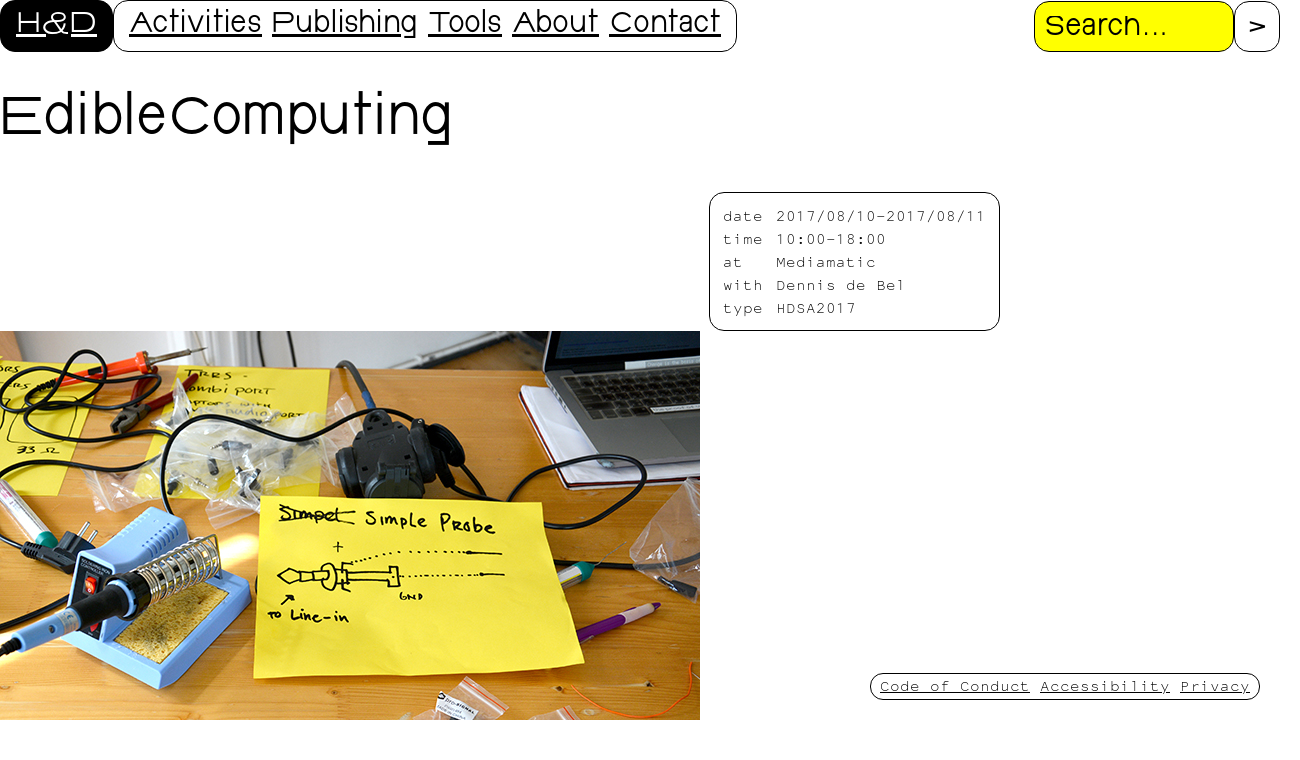

--- FILE ---
content_type: text/html; charset=utf-8
request_url: https://hackersanddesigners.nl/ediblecomputing.html
body_size: 4972
content:
<!DOCTYPE html>
<html dir="ltr" lang="en">
  <head>
    <meta charset="utf-8">
    <meta name="viewport" content="width=device-width,initial-scale=1.0">
    <meta name="description" content="Hackers & Designers (H&D) is a conglomerate of practitioners from different fields and backgrounds (technology, design, art, and education) currently operating between Amsterdam, Rotterdam and Brussels. H&D is organized in a cooperative fashion, distributing responsibility over finances and decision making. Members of the collective are: Loes Bogers, Selby Gildemacher, Anja Groten, Heerko van der Kooij, Juliette Lizotte, Karl Moubarak, Pernilla Manjula Philip, slvi.e and vo ezn.">

    <link rel="apple-touch-icon" sizes="180x180" href="/assets/favicon/apple-touch-icon.png">
    <link rel="icon" type="image/png" sizes="32x32" href="/assets/favicon/favicon-32x32.png">
    <link rel="icon" type="image/png" sizes="16x16" href="/assets/favicon/favicon-16x16.png">
    <link rel="manifest" href="/assets/favicon/site.webmanifest">
    <link rel="mask-icon" href="/assets/favicon/safari-pinned-tab.svg" color="#fef326">
    <meta name="msapplication-TileColor" content="#da532c">
    <meta name="theme-color" content="#ffffff">

    <title>EdibleComputing • H&amp;D</title>
    <link rel="stylesheet" type="text/css" href="/assets/styles/base.css?v=ea060d8"/>
    
      <link rel="stylesheet" type="text/css" href="/assets/styles/www-styles.css"/>
    
    <!-- Matomo -->
    <script>
      // Matomo code
      var _paq = window._paq = window._paq || [];
      _paq.push(['trackPageView']);
      _paq.push(['enableLinkTracking']);
      (function() {
        var u="https://stats.hackersanddesigners.nl/";
        _paq.push(['setTrackerUrl', u+'matomo.php']);
        _paq.push(['setSiteId', '1']);
        var d=document, g=d.createElement('script'), s=d.getElementsByTagName('script')[0];
        g.async=true; g.src=u+'matomo.js'; s.parentNode.insertBefore(g,s);
      })();
      // End Matomo Code
    </script>

  </head>
  <body>
    <header aria-label="Main site navigation and search">
  <nav aria-label="Main navigation">
    <ul id="meta-nav" aria-label="Quicklinks">
      <li class="skip-link"><a title="Skip to main content" href="#main-content">Skip to main content</a></li>
      <li class="skip-link"><a title="Skip to page and site information" href="#footer">Skip to page and site information</a></li>
      <li aria-label="Homepage"><a title="Home" href="/">H&D</a></li>
    </ul>
    <uL id="index-nav" aria-label="Index pages">
      
        <li><a title="Activities" href="/activities">Activities</a></li>
      
        <li><a title="Publishing" href="/publishing">Publishing</a></li>
      
        <li><a title="Tools" href="/tools">Tools</a></li>
      
        <li><a title="About" href="About.html">About</a></li>
      
        <li><a title="Contact" href="Contact.html">Contact</a></li>
      
    </uL>
  </nav>
  <search aria-label="Full site search">
  <form
    id="search"
    action="/search"
    method="get"
    aria-label="Search form"
  >
    <input
      name="query"
      type="search"
      id="query"
      list="article_list"
      placeholder="Search..."
      value=""
      required
    />
    <label for="query">Search</label>
    <!-- TODO -->
    <!-- <datalist id="article_list">
      
    </datalist> -->
    <input
      aria-label="Proceed with search."
      type="submit"
      value=">"
    />
  </form>
</search>
  <script>
    function toggle( e ) {
      const button = e.target, menu = button.parentElement
      if ( menu.classList.contains( 'visible' ) ) {
        menu.classList.remove( 'visible' )
        button.value = '☰'
      } else {
        menu.classList.add( 'visible' )
        button.value = '×'
      }
    }
  </script>
  <input
    type="button"
    value="☰"
    aria-label="Toggle menu button"
    id="menu-button"
    onclick="toggle( event )"
  />
</header>
    
  <main id="main-content" aria-label="Article contents" class="article ediblecomputing cat_">
    <h1>
  <span class="mw-page-title-main">EdibleComputing</span>
</h1>
    <aside>
      
  <table class="info fancy" aria-label="Practical information">
    
      <tr aria-label="Date">
        <td>date</td>
        <td>2017/08/10-2017/08/11</td>
      </tr>
    
    
      <tr aria-label="Time">
        <td>time</td>
        <td>10:00-18:00</td>
      </tr>
    
    
      <tr aria-label="Location">
        <td>at</td>
        <td>Mediamatic</td>
      </tr>
    
    
      <tr aria-label="Collaborators">
        <td>with</td>
        <td>Dennis de Bel</td>
      </tr>
    
    
      <tr aria-label="Type">
        <td>type</td>
        <td>HDSA2017</td>
      </tr>
    
  </table>

    </aside>
    <div class="mw-parser-output"><table style="width: 30em; font-size: 90%; border: 1px solid #aaaaaa; background-color: #f9f9f9; color: black; margin-bottom: 0.5em; margin-left: 1em; padding: 0.2em; float: right; clear: right; text-align:left;">
<tbody><tr>
<th colspan="2" style="text-align: center; background-color:yellow;"><big>EdibleComputing</big>
</th></tr>
<tr>
<th>Name
</th>
<td><a class="mw-selflink selflink">EdibleComputing</a>
</td></tr>
<tr>
<th>Location
</th>
<td><a class="new" href="/1" title="Mediamatic">Mediamatic</a>
</td></tr>
<tr>
<th>Date
</th>
<td><a class="new" href="/1" title="2017/08/10-2017/08/11">2017/08/10-2017/08/11</a>
</td></tr>
<tr>
<th>Time
</th>
<td><a class="new" href="/1" title="10:00-18:00">10:00-18:00</a>
</td></tr>
<tr>
<th>PeopleOrganisations
</th>
<td><a href="/dennis-de-bel" title="Dennis de Bel">Dennis de Bel</a>
</td></tr>
<tr>
<th>Type
</th>
<td><a href="/hdsa2017" title="HDSA2017">HDSA2017</a>
</td></tr>
<tr>
<th>Web
</th>
<td><a href="/yes" title="Yes">Yes</a>
</td></tr>
<tr>
<th>Print
</th>
<td><a href="/no" title="No">No</a>
</td></tr></tbody></table>
<div class="thumb tright"><div class="image" style="width:302px;"><img alt="Edible0.jpg" class="thumbimage" decoding="async" src="https://wiki.hackersanddesigners.nl//images/0/0f/Edible0.jpg"/> <div class="thumbcaption"><div class="magnify"><a class="internal" href="https://wiki.hackersanddesigners.nl//index.php?title=File:Edible0.jpg" title=""></a></div></div></div></div>
<p><a href="/dennis-de-bel" title="Dennis de Bel">Dennis de Bel</a> hosted a one and a half day workshop in which the participants created an edible computer network infrastructure and preferably a great soup.
Besides soldering simple hardware, the participants received an introduction into encoding and modulating data into  various formats suitable for transmission over precarious networks. 
The workshop got them to master basic techniques and tactics to build and use networks made from organic matter but not limited to edible media and applicable to a wide field of interests, be it sound, music, performance, cooking, life.
</p>
<h2><span class="mw-headline" id="Outcome">Outcome</span></h2>
<p><b><a class="external text" href="http://bli.hotglue.me" rel="nofollow">Institute for botanical linguistics</a></b> #plants #liguistics #laughingtogetherwithyoursalad
</p><p><br/>
<b>Transmit om sound through 136Hz bodies</b>
</p><p>sending mantras by building own speaker that resonates on 136Hz? So, if 136.1 Hz is the OM tone, why? Is it based directly on something quantifiable in nature, such as the cosmic background noise, Kepler’s Harmony of the Spheres, or the Schumann Resonances (the constant rumble within the Earth’s ionosphere created by lightning strikes)? Interestingly, while 136.1 Hz is between a C and C# using standard concert pitch (A = 440 Hz), it is precisely a C# when A is tuned to 432 Hz. #spirituality #radio #transmission
</p><p><br/>
<b>Audio/music steganography</b>
</p><p>Minimodem synth. Now reverse: use minimodem as a synth, to play along with the music. #sound #invertedpurpose 
</p><p><br/>
<b>Train noise</b>
</p><p>Reacting on certain frequencies and translating into words. #words #meaning #nosense #patatkip
</p><p><br/>
<b>Android camera + flashlight = morse code</b>
</p><p>messaging #therewillbelight #encyption
</p><p><br/>
<b>Feeding Twitter feed into minimodem</b> #twitter #feedme #alwayshungry
</p><p><br/>
</p>
<ul class="gallery mw-gallery-traditional">
<li class="gallerybox" style="width: 155px"><div style="width: 155px">
<div class="thumb" style="width: 150px;"><div class="image" style="margin:35px auto;"><img alt="Edible2.jpg" decoding="async" src="https://wiki.hackersanddesigners.nl//images/3/35/Edible2.jpg"/></div></div>
<div class="gallerytext">
</div>
</div></li>
<li class="gallerybox" style="width: 155px"><div style="width: 155px">
<div class="thumb" style="width: 150px;"><div class="image" style="margin:35px auto;"><img alt="Edible1.jpg" decoding="async" src="https://wiki.hackersanddesigners.nl//images/d/d9/Edible1.jpg"/></div></div>
<div class="gallerytext">
</div>
</div></li>
<li class="gallerybox" style="width: 155px"><div style="width: 155px">
<div class="thumb" style="width: 150px;"><div class="image" style="margin:35px auto;"><img alt="Edible3.jpg" decoding="async" src="https://wiki.hackersanddesigners.nl//images/8/8e/Edible3.jpg"/></div></div>
<div class="gallerytext">
</div>
</div></li>
<li class="gallerybox" style="width: 155px"><div style="width: 155px">
<div class="thumb" style="width: 150px;"><div class="image" style="margin:15px auto;"><img alt="Edible4.jpg" decoding="async" src="https://wiki.hackersanddesigners.nl//images/e/e1/Edible4.jpg"/></div></div>
<div class="gallerytext">
</div>
</div></li>
<li class="gallerybox" style="width: 155px"><div style="width: 155px">
<div class="thumb" style="width: 150px;"><div class="image" style="margin:35px auto;"><img alt="Edible6.jpg" decoding="async" src="https://wiki.hackersanddesigners.nl//images/6/61/Edible6.jpg"/></div></div>
<div class="gallerytext">
</div>
</div></li>
</ul>
<p>&lt;eplite src="<a class="external free" href="https://etherpad.hackersanddesigners.nl/p/" rel="nofollow">https://etherpad.hackersanddesigners.nl/p/</a>" id="Edible_Computing" height="1000px" width="1000px" /&gt;
</p>
<!-- 
NewPP limit report
Cached time: 20251219000757
Cache expiry: 86400
Reduced expiry: false
Complications: []
CPU time usage: 0.015 seconds
Real time usage: 0.022 seconds
Preprocessor visited node count: 41/1000000
Post‐expand include size: 605/2097152 bytes
Template argument size: 83/2097152 bytes
Highest expansion depth: 4/100
Expensive parser function count: 0/100
Unstrip recursion depth: 0/20
Unstrip post‐expand size: 2618/5000000 bytes
-->
<!--
Transclusion expansion time report (%,ms,calls,template)
100.00%    3.530      1 Template:Event
100.00%    3.530      1 -total
-->
<!-- Saved in parser cache with key mw2:pcache:idhash:8578-0!canonical and timestamp 20251219000756 and revision id 30341.
 -->
</div>
  </main>

    <footer id="footer" aria-label="Page and site information">
  <!-- page meta information -->
  
    
  <section id="meta" aria-label="Page information">
    
    <table class="metadata fancy" aria-label="Page metadata">
      <tbody>
        <tr aria-label="Wiki identifier">
          <td>id</td>
          <td>8578</td>
        </tr>
        <tr aria-label="Last updated date">
          <td>updated</td>
          <td>2024-01-31 12:33:05</td>
        </tr>
        <tr aria-label="Creation date">
          <td>created</td>
          <td>2017-08-07 17:06:19</td>
        </tr>
        <tr aria-label="Wiki action links">
          <td>actions</td>
          <td>
            <a title="view in wiki" href="https://wiki.hackersanddesigners.nl//index.php?title=EdibleComputing">view</a>
            • <a title="view history in wiki" href="https://wiki.hackersanddesigners.nl//index.php?title=EdibleComputing&amp;action=history">history</a>
            • <a title="edit in wiki" href="https://wiki.hackersanddesigners.nl//index.php?title=EdibleComputing&amp;action=edit">edit</a>
          </td>
        </tr>
      </tbody>
    </table>
    
    
    <section class="backlinks fancy" aria-label="Page backlinks">
      <div>What links here:</div>
      <ul>
        
        <li>
          <a title="Farming bots" href="farming-bots">Farming bots</a>
        </li>
        
      </ul>
    </section>
    
  </section>

  
  <!-- sub nav with about, contact, access note and privacy policy -->
  
    <nav aria-label="Site information">
      <uL>
        
          <li><a title="Code of Conduct" href="/code-of-conduct">Code of Conduct</a></li>
        
          <li><a title="Accessibility" href="/accessibility">Accessibility</a></li>
        
          <li><a title="Privacy" href="/privacy">Privacy</a></li>
        
      </uL>
    </nav>
  
  <!-- html templates for later use -->
  <template id="gallery-controls-template">
  <menu aria-label="Gallery controls">
    <uL>
      <li><button aria-label="Scroll left" class="left">←</button></li>
      <li><button aria-label="Scroll right" class="right">→</buttom></li>
    </ul>
  </menu>
</template>
<script>
  // For each gallery on page, clone this template to make controls
  const controls_template = document.getElementById('gallery-controls-template')
  for ( const gallery of document.querySelectorAll( '.gallery' ) ) {
    let controls = document.importNode(controls_template.content, true)
    gallery.parentNode.insertBefore( controls, gallery.nextSibling )
    gallery.nextElementSibling.querySelector( '.right' ).onclick = () => { gallery.scroll({
      left: gallery.scrollLeft + 0.6 * window.innerWidth ,
      behavior: "smooth"
    })}
    gallery.nextElementSibling.querySelector( '.left' ).onclick = () => { gallery.scroll({
      left: gallery.scrollLeft - 0.6 * window.innerWidth,
      behavior: "smooth"
    })}
  }
</script>
</footer>
  </body>
</html>

--- FILE ---
content_type: text/css; charset=utf-8
request_url: https://hackersanddesigners.nl/assets/styles/base.css?v=ea060d8
body_size: 4406
content:



/*********************************************************** font imports */

@font-face {
  font-family: 'adelphe';
  src: url("Adelphe-FlorealRegular.woff2") format("woff2");
  font-weight: normal;
  font-display: swap;
}
@font-face {
  font-family: 'adelphe';
  src: url("Adelphe-FlorealItalic.woff2") format("woff2");
  font-style: italic;
  font-display: swap;
}
@font-face {
  font-family: 'adelphe';
  src: url("Adelphe-FlorealBold.woff2") format("woff2");
  font-weight: 600;
  font-display: swap;
}
@font-face {
  font-family: 'adelphe';
  src: url("Adelphe-FlorealBoldItalic.woff2") format("woff2");
  font-weight: 600;
  font-style: italic;
  font-display: swap;
}
@font-face {
  font-family: 'dindong';
  src: url("DINdong.woff2") format("woff2");
  font-display: swap;
}
@font-face {
  font-family: 'notcourier';
  src: url("NotCourierSans.otf");
  font-display: swap;
}



/*********************************************************** base variables */

:root {

  /* Default The Hmm colors */

  --black: hsl(0, 0%, 0%);
  --white: hsl(0, 0%, 100%);
  --blue: hsl(240, 100%, 50%);
  --yellow: hsl(60, 100%, 50%);

  /* Variables for most used colors */

  --fore: var(--black);
  --back: var(--white);
  --accent: var(--yellow);

  /* Borders, radii and outlines */

  --solid: 1px solid;
  --focus: var(--solid) var(--blue);
  --d-rad: 15px;

  /* Shadow parameters for drop-shadows */

  --shadow: drop-shadow(0px 0px 10px rgba(0, 0, 0, 0.5));

  /* Transition and animation speeds */

  --fast: 0.25s;

  /* widths */

  --base-width: min(100%, 50rem);
  --side-width: min(100%, 20rem);
  --full-width: min(100%, 90rem);

}



/*********************************************************** accessibility */


/* forcing an outline on focus */

*:focus {
  outline: var(--focus)
}

/* styling the skip links */

.skip-link {
  position: absolute;
  padding: 0 0.25rem;
  transform: translateY(-300%);
  transition: transform var(--fast) linear;
  z-index: 1;
}
.skip-link:focus-within {
  transform: translateY(0);
}

/* styling alt-texts */

img {
  display: flex;
  justify-content: center;
  font-size: 0.6rem;
  line-height: 1;
  font-style: italic;
  text-align: center;
}

/* brought to you by Dr. Groten */

h1, h2, h3, h4, h5, h6 {
  font-weight: normal;
}

/* disabling animations for prefered reduced motion */

@media ( prefers-reduced-motion ) {
  * {
    animation: none !important;
    transform: none !important;
  }
}

/* dark mode */

@media ( prefers-color-scheme: dark ) {
  :root {
    --fore: var(--white);
    --back: var(--black);
    --shadow: drop-shadow(0px 0px 10px rgba(255, 255, 255, 0.5));
  }
}

/* high contrast */

@media ( prefers-contrast ) {
  :root {
    --yellow: var(--back);
  }
}

/* inverted */

@media ( inverted-colors ) {
  :root {
    --yellow: hsl(240, 100%, 50%);
    --blue: hsl(60, 100%, 50%);
    --fore: var(--white);
    --back: var(--black);
    --shadow: drop-shadow(0px 0px 10px rgba(255, 255, 255, 0.5));
  }
}

/* reduced transparency, inverted */

@media ( prefers-reduced-transparency ) {
  :root {
    --shadow: none;
  }
  header,
  header.visible {
    box-shadow: none;
  }
  * {
    opacity: 1 !important;
  }
}



/*********************************************************** basic elements */

*,
*::before,
*::after {
  box-sizing: border-box;
  position: relative;
}
html,
body {
  padding: 0;
  margin: 0;
  scroll-behavior: smooth;
  scroll-padding-top: 5rem; /* because of sticky header */
}

hr {
  border: unset;
  border-top: var(--solid);
}

a {
  color: var(--fore);
  text-decoration-color: var(--fore);
  text-decoration-thickness: 0.5;
}
a:focus {
  text-decoration: none;
}
.mw-parser-output a {
  word-break: break-all;
}

ul {
  margin: 0;
  padding-inline-start: 1rem;
}

menu {
  padding: 0;
}

input, button {
  color: var(--fore);
  background-color: var(--back);
}

input[type=submit] {
  cursor: pointer;
}

table tr td {
  vertical-align: baseline;
}
table tr td:first-of-type {
  padding-right: 0.5rem;
}



/*********************************************************** headers  */

h1 {
  font-family: 'dindong';
  font-size: 3rem;
  margin-top: 1rem;
  line-height: 1;
}

h2, h3, h4, h5, h6 {
  font-family: 'adelphe';
}

h2 {
  font-size: 1.8rem;
}

h3 {
  font-size: 1em;
  font-weight: 600;
}

h4 {
  font-family: 'notcourier', 'Courier New', Courier, monospace;
}

h5 {
  font-family: 'dindong';
  font-size: 1.5rem;
  margin-block: 0;
}



/*********************************************************** document structure */

html {
  font-size: 15pt;
  line-height: 1.2;
  font-family: 'adelphe', 'Georgia', 'Times New Roman', Times, serif ;
  color: var(--fore);
  background-color: var(--back);
}

body {
  padding-inline: 1rem;
}



/*********************************************************** NAVIGATION: ALL */

nav ul {
  list-style: none;
  padding: 0.3rem 0.5rem;
  display: flex;
  background-color: var(--back);
  border: var(--solid);
  border-radius: var(--d-rad);
}
nav ul li a {
  padding: 0 0.25rem;
}



/*********************************************************** NAVIGATION: header */

header {
  position: fixed;
  left: 0;
  margin-inline: 1rem;
  display: flex;
  flex-direction: column;
  flex-wrap: wrap;
  justify-content: center;
  align-items: center;
  gap: 0.5rem;
  font-family: 'dindong';
  font-size: 1.6rem;
  z-index: 10000;
  translate: 0 calc(2rem - 100%);
  color: var(--fore);
  background-color: transparent;
  box-shadow: 0 0 4rem 5rem transparent;
  transition: all var(--fast) linear;
}
header.visible {
  translate: 0;
  background-color: var(--back);
  box-shadow: 0 0 3rem 5rem var(--back);
}

header nav {
  display: flex;
  flex-direction: column;
  justify-content: center;
  align-items: center;
  gap: 0.5rem;
}
header nav ul {
  flex-wrap: wrap;
  justify-content: center;
  background-color: unset;
  border: unset;
  border-radius: unset;
  padding: 0;
  gap: 0.5rem;
}
header nav ul li {
  background-color: var(--back);
  border: var(--solid);
  border-radius: var(--d-rad);
  padding: 0.5rem;
}

/* black header list items */

#meta-nav {
  background-color: unset;
  border: unset;
  padding: unset;
  border-radius: unset;
}
#meta-nav li {
  background-color: var(--fore);
  border: var(--solid);
  padding: 0.3rem 0.5rem;
  border-radius: var(--d-rad);
}
#meta-nav li a {
  color: var(--back) !important;
  text-decoration-color: var(--back);
}
#meta-nav li:has(a:hover),
#meta-nav li:has(a:active) {
  background-color: var(--back);
}
#meta-nav li a:hover,
#meta-nav li a:active {
  color: var(--fore) !important;
  text-decoration-color: var(--fore);
}

/* header inputs */

header form {
  display: flex;
  align-items: center;
  gap: 0.5rem;
}
header input {
  padding: 0.7rem 0.5rem 0.5rem 0.5rem;
  border: var(--solid);
  border-radius: var(--d-rad);
}

/* header searhbar */

header form input {
  font-family: 'dindong';
  font-size: 1.6rem;
}
header form input[type="search"] {
  background-color: var(--accent);
  max-width: 10rem;
  z-index: 1;
}
header form input[type="search"]::placeholder {
  color: var(--black);
}
header form input[type="search"] + label {
  position: absolute;
  margin-top: 4px;
  margin-inline: 0.5rem;
}
header form input[type="submit"]:hover,
header form input[type="submit"]:active {
  background-color: var(--accent);
}

/* show/hide button */

header input#menu-button {
  max-height: 2.25rem;
  min-width: 2.25rem;
  margin-left: calc(100% - 2.5rem);
  margin-top: calc( 0.5rem + 2px );
  padding: 0rem 0.5rem 0.5rem 0.5rem;
  text-align: center;
  font-size: 1.2rem;
}



/*********************************************************** NAVIGATION: footer */

footer {
  font-family: 'notcourier';
  font-size: 0.8rem;
  margin-bottom: 5rem;
}

/* meta info on page bottom */

footer #meta {
  padding-block: 1rem;
  display: flex;
  flex-wrap: wrap;
  align-items: flex-start;
  gap: 1rem;
}
footer #meta .metadata,
footer #meta .backlinks {
  padding: 0.5rem;
}

/* sticky footer nav */

footer nav {
  width: fit-content;
  position: fixed;
  right:  1rem;
  bottom: 1rem;
}
footer nav ul {
  flex-direction: column;
  flex-wrap: wrap;
  padding: 0.2rem 0.2rem;
  padding-top: 0.1rem;
}



/*********************************************************** images, audio and video */

figure {
  margin-block: 1rem;
  padding: 1rem;
  border: var(--solid);
  background-color: var(--back);
}
figure:focus-within {
  outline: var(--focus);
}
img {
  height: auto;
  max-width: 100%;
}
figure audio,
figure video {
  max-width: 100%;
}
figure figcaption,
.thumbcaption,
.gallerytext {
  margin-block: 0.5rem;
  margin-inline: auto;
  font-family: 'adelphe';
  font-size: 0.8rem;
  font-style: italic;
  text-align: center;
}
.mw-parser-output > .thumb:has(.image):first-of-type img {
}



/*********************************************************** correcting Mediawiki parser */

.mw-parser-output>table:first-of-type {
  display: none;
}
.mw-pt-languages {
  margin-block: 1rem;
  width: fit-content;
  padding: 0.5rem;
  border: var(--solid);
  border-radius: var(--d-rad);
}
.mw-pt-languages .mw-pt-languages-label {
  display: none;
}
.mw-pt-languages ul {
  padding: 0;
}
.mw-pt-languages ul li {
  display: inline-block;
}
.image {
  width: unset !important;
  text-align: center;
}



/*********************************************************** COMPONENT: table of contents  */

#toc {
  padding: 0.5rem;
  max-width: var(--side-width);
  background-color: var(--back);
  border-radius: var(--d-rad);
  border: var(--solid);
}
#mw-toc-heading {
  margin: 0;
}
.tocnumber {
  display: none;
}



/*********************************************************** COMPONENT: info box */

main aside {
  max-width: var(--side-width);
  font-family: 'notcourier';
  font-size: 0.8rem;
  margin-block: 1rem;
}
main aside .info {
  padding: 0.5rem;
  width: 100%;
  border: var(--solid);
  background-color: var(--back);
  border-radius: var(--d-rad);
}



/*********************************************************** COMPONENT: galleries */

ul.gallery {
  margin-block: 1rem;
  margin-left: -1rem;
  padding-inline: 1rem;
  width: calc( 100% + 2rem );
  display: flex;
  align-items: end;
  align-content: flex-start;
  justify-content: flex-start;
  overflow: scroll;
  gap: 1rem;
}
ul.gallery li {
  flex-shrink: 0;
  display: flex;
  justify-content: center;
}
ul.gallery li,
ul.gallery li div {
  margin: 0 !important;
  width: unset !important;
  max-width: 80vw;
}
ul.gallery li div img {
  height: auto !important;
  width: unset;
  max-height: 70vh;
  max-width: 80vw;
}
ul.gallery+menu ul {
  list-style: none;
  display: flex;
  padding: 0;
  gap: 0.5rem;
}
ul.gallery+menu ul li button {
  height: 2.25rem;
  width: 2.25rem;
  padding: 0.15rem 0.5rem 0.5rem 0.5rem;
  border-radius: var(--d-rad);
  background-color: var(--back);
  border: var(--solid);
  font-size: 1.2rem;
}



/*********************************************************** COMPONENT: <tool /> embed */

.tool {
  margin-block: 1rem;
  border: var(--solid);
  border-radius: var(--d-rad);
  background: var(--accent);
}
.toolHeader {
  text-align: center;
  padding: 0.3rem;
}
.toolContent {
  max-height: 80vh;
  overflow: scroll;
  padding: 1rem;
  border-top: var(--solid);
}
.toolFooter {
  text-align: center;
  display: flex;
  flex-direction: row;
  justify-content: space-around;
}
.toolFooter a {
  width: 100%;
  padding: 0.3rem;
  border-top: var(--solid);
  border-right: var(--solid);
  border-top-right-radius: var(--d-rad);
}
.toolFooter a:last-of-type {
  border-right: none;
}



/*********************************************************** INDEX: events + publishing */

/* event type filter menu */

menu.types {
  text-align: center;
  margin-inline: auto;
}
menu.types label {
  font-family: 'notcourier';
  font-size: 0.8rem;
  display: inline-block;
}

/* event and publishing lists */

ul.events,
ul.publishing {
  width: fit-content;
  max-width: 100%;
  min-width: calc( var(--base-width) + 2rem);
  margin-left: -1rem;
  padding-inline: 1rem;
  padding-bottom: 2rem;
  display: flex;
  align-items: flex-start;
  justify-content: center;
  flex-wrap: wrap;
  gap: 1rem;
}
li.event-item,
li.publishing-item {
  list-style: none;
  max-width: 20rem;
  min-width: 12rem;
}
li.event-item a,
li.publishing-item a {
  text-decoration: none;
}
li.event-item div:has( a.related-item ),
li.publishing-item div:has( a.related-item ) {
  font-family: 'notcourier';
  font-size: 0.8rem;
}
li.event-item a.related-item,
li.publishing-item a.related-item {
  text-decoration: underline !important;
}
li.event-item .title,
li.publishing-item .title {
  font-family: dindong;
  font-size: 1.5rem;
  margin-bottom: 0.65rem;
  line-height: 1.1;
  text-decoration: underline;
  text-decoration-thickness: 0.5;
  text-decoration-color: var(--fore);
}
li.event-item p,
li.publishing-item p {
  margin-block: 0.5rem;
}
li.event-item time,
li.publishing-item time {
  max-width: 15rem;
  font-family: 'notcourier';
  font-size: 0.8rem;
}
li.event-item img,
li.publishing-item img {
  min-height: 8rem;
  max-height: 10rem;
  filter: var(--shadow);
  border-radius: var(--d-rad);
}



/*********************************************************** INDEX: frontpage */

.grid section > h2 {
  font-size: 1.4rem;
  font-family: 'notcourier', 'Courier New', Courier, monospace;
}
.index_row ul.events,
.index_row ul.publishing {
  justify-content: flex-start;
  flex-wrap: nowrap;
  overflow: scroll;
}
.index_row .publishing-item p:has(time),
.index_row .publishing-item div:has(a.related-item) {
  display: none;
}



/*********************************************************** INDEX: tools */

table.tools th {
  text-align: left;
  font-family: 'notcourier', 'Courier New', Courier, monospace;
  font-size: 0.8rem;
}
table.tools tr th,
table.tools tr td {
  padding-block: 0.25rem;
  box-sizing:  content-box;
}
table.tools tr td.icon img {
  max-height: 4rem;
  max-width: 4rem;
}
table.tools tr td.title h3 {
  margin: 0;
}
table.tools tr td ul {
  list-style: none;
  padding: 0;
  margin: 0;
  font-family: 'notcourier', 'Courier New', Courier, monospace;
  font-size: 0.8rem;
}



/*********************************************************** INDEX: search  */

.searchmatch {
  background-color: var(--accent);
}



/*********************************************************** breakpoints */

/* anything larger than a mobile phone of 600px wide */

@media (min-width: 600px) {

  /* widths for long form reading elements */

  footer,
  p,
  div:not(.mw-parser-output, .grid),
  ul:not(.gallery, .events, .publishing),
  aside,
  menu,
  pre,
  ol,
  iframe,
  h1,
  h2,
  h3,
  h4,
  h5,
  h6 {
    max-width: var(--base-width);
  }

  /* header */

  header {
    padding-block: 1rem;
    margin-inline: unset;
    position: sticky;
    top: 0;
    flex-direction: row;
    justify-content: space-between;
    translate: 0;
  }
  header nav {
    flex-direction: row;
  }
  header nav ul {
    flex-wrap: nowrap;
    background-color: var(--back);
    border: var(--solid);
    border-radius: var(--d-rad);
    padding: 0.3rem 0.5rem;
    gap: 0;
  }
  header nav ul li {
    background-color: unset;
    border: unset;
    border-radius: unset;
    padding: unset;
  }
  header #menu-button {
    display: none;
  }

  /* footer */

  footer #meta {
    flex-wrap: nowrap;
  }
  footer #meta .metadata,
  footer #meta .backlinks {
    width: 50%;
  }
  footer nav ul {
    flex-direction: row;
  }

  /* other stuff */

  h1 {
    margin-top: 2rem;
  }
  main aside {
    float: right;
    margin-top: 0;
    margin-left: 1rem;
    margin-right: calc(( 100% - var(--base-width)));
  }
  .mw-pt-languages {
    display: inline-block;
    margin-block: unset;
  }
  .mw-parser-output img {
    margin-inline: auto;
  }
  .index_row ul.events,
  .index_row ul.publishing {
    overflow: auto;
  }
  li.event-item,
  li.publishing-item {
    max-width: 15rem;
  }
  li.event-item img,
  li.publishing-item img {
    max-height: 12rem;
  }

}

/* anything larger than a tablet of 600px wide */

@media (min-width: 900px) {
  .grid {
    display: grid;
    grid-template-columns: fit-content(1fr) 2fr fit-content(1fr);
    grid-template-rows: 1fr;
    gap: 0px 1rem;
    grid-auto-flow: row;
    grid-template-areas: ". . .";
    width: calc( 100% + 2rem );
    margin-left: -1rem;
  }
  .grid .mw-parser-output > * {
    max-width: unset;
  }
  .grid .index_row > h2,
  .grid .index_row > p {
    margin-inline: 1rem;
  }
  .grid .index_row ul {
    display: block;
    min-width: unset;
    margin-left: unset;
  }
}

/* very large screens, where body has a max width */

@media (min-width: 2000px) {
  body {
    max-width: 2000px;
    margin-inline: auto;
  }
  footer nav {
    right: calc( 1rem + ( 100% - 2000px) / 2 )
  }
}

/* Force table to not be like tables anymore */
/* only time we use max-wdith breakpoint becasue its easier */

@media (max-width: 600px) {
  table.tools,
  table.tools thead,
  table.tools tbody,
  table.tools th,
  table.tools td,
  table.tools tr {
    display: block;
  }
  table.tools thead tr {
    position: absolute;
    top: -9999px;
    left: -9999px;
    opacity: 0;
  }
  table.tools tr {
    margin: 0 0 1rem 0;
    padding-bottom: 1rem;
    border-bottom: var(--solid) red;
  }
  table.tools tr td {
    border: none;
    position: relative;
    padding: 0;
    padding-left: 35%;
  }
  table.tools tr td.title h3 {
    margin-block: 0.25rem;
  }
  table.tools tr td:before {
    position: absolute;
    top: 0;
    left: 6px;
    width: 35%;
    padding-right: 10px;
    white-space: nowrap;
    font-family: 'notcourier', 'Courier New', Courier, monospace;
    font-size: 0.8rem;
  }
  table.tools td:nth-of-type(1):not(:empty):before { content: ""; }
  table.tools td:nth-of-type(2):not(:empty):before { content: "Title"; }
  table.tools td:nth-of-type(3):not(:empty):before { content: "Repositories"; }
  table.tools td:nth-of-type(4):not(:empty):before { content: "In Use"; }
}

/*********************************************************** print styles! */

@media print {
  .noprint,
  nav,
  form,
  menu {
    display: none !important;
  }
  .index_row ul.events,
  .index_row ul.publishing,
  .gallery {
    flex-wrap: wrap;
  }
}


--- FILE ---
content_type: text/css; charset=utf-8
request_url: https://hackersanddesigners.nl/assets/styles/www-styles.css
body_size: 556
content:
html {
	/* background-color: yellow; */
}
	/*
.type-hdsc2024 {
	--pink: hsl(303, 95%, 70%);
	--orange: hsl(26, 86%, 58%);
	--fore: hsl(303, 95%, 60%);
	--blue: hsl(193, 100%, 50%);
	filter: 
		drop-shadow(0 0 2px var(--blue))
		drop-shadow(0 0 15px var(--pink))
		drop-shadow(0 0 10px var(--orange))
	;
}
.type-hdsc2024 img {
	filter: unset !important;
}
*/
/* for the radio radio buttons */
input[type=radio]:checked {
	box-shadow: 0 0 20px yellow, 0 0 20px yellow, 0 0 20px yellow, 0 0 20px yellow, 0 0 20px yellow, 0 0 20px yellow;
}

[aria-label^="Upcoming"] .radios, 
[aria-label^="Upcoming"] audio {
	text-align: center;
}

.radio_player {
  border: 10px dotted yellow;
  border-radius: 40px;
  padding: 40px;
  text-align: center;
  margin-bottom: 3rem;
}


/* SHOP */

.shelf {
	/* inherits styles from .publishing class used in other indeces */
	/* alter / add more here */
}
.publication {
	/* inherits styles from .publishing-item class used in other indeces */
	/* alter / add more here */
}
.publication.sold_out {
	opacity: 0.6;
	filter: grayscale(100%);
	font-style: italic;
}